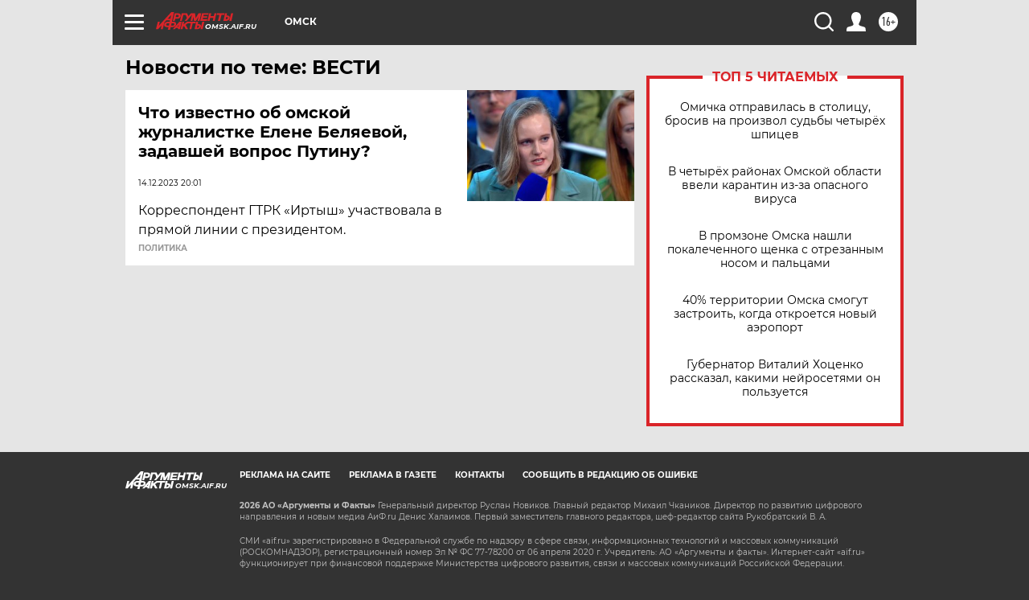

--- FILE ---
content_type: text/html
request_url: https://tns-counter.ru/nc01a**R%3Eundefined*aif_ru/ru/UTF-8/tmsec=aif_ru/619907534***
body_size: -72
content:
7AA17B0D6967A65BX1768400475:7AA17B0D6967A65BX1768400475